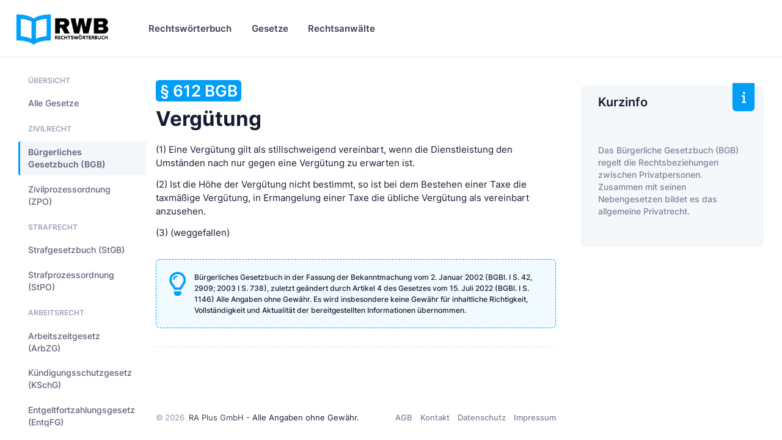

--- FILE ---
content_type: text/html
request_url: https://www.rechtswoerterbuch.de/gesetze/bgb/612/
body_size: 11108
content:


<!DOCTYPE html>

<html lang="de">
	<!--begin::Head-->
	<head><base href="https://www.rechtswoerterbuch.de">
	
		

		<title>§ 612 BGB - Vergütung</title>
		<meta charset="utf-8" />
		<meta name="description" content="Vergütung (§ 612 BGB) - Bürgerliches Gesetzbuch und weitere Gesetze auf Rechtswörterbuch.de" />
		<meta name="viewport" content="width=device-width, initial-scale=1" />
		<meta name="author" content="rechtswoerterbuch.de" />
		<meta name="content-language" content="de" />
		<meta name="robots" content="all" />	

		<meta property="fb:app_id" content="909598796067707" />
		<meta property="og:type" content="article" />
		<meta property="og:site_name" content="Rechtswörterbuch.de" />
		<meta property="og:title" content="§ 612 BGB - Vergütung" />
		<meta property="og:description" content="Vergütung (§ 612 BGB) - Bürgerliches Gesetzbuch und weitere Gesetze auf Rechtswörterbuch.de"/>
		<meta property="og:url" content="https://www.rechtswoerterbuch.de/gesetze/bgb/612/" />
		<meta property="og:locale" content="de_DE" />

		<meta name="twitter:site" content="@Rechtswörterbuch"/>
		<meta name="twitter:title" content="§ 612 BGB - Vergütung"/>
		<meta name="twitter:description" content="Vergütung (§ 612 BGB) - Bürgerliches Gesetzbuch und weitere Gesetze auf Rechtswörterbuch.de"/>

		<!--begin::Canonical-->
		<link rel="canonical" href="https://www.rechtswoerterbuch.de/gesetze/bgb/612/" />
		<!--end::Canonical-->

		
		
		<!-- Favicon and Touch Icons-->
		<link rel="shortcut icon" href="favicon.ico" />		
		<link rel="apple-touch-icon" sizes="180x180" href="apple-touch-icon.png">
		<link rel="icon" type="image/png" sizes="32x32" href="favicon-32x32.png">
		<link rel="icon" type="image/png" sizes="16x16" href="favicon-16x16.png">
		<link rel="manifest" href="site.webmanifest">
		<meta name="msapplication-TileColor" content="#00A3FF">
		<meta name="theme-color" content="#ffffff">
		
		<!--begin::Fonts-->
		<link href="assets/fonts/fonts.css" rel="stylesheet" type="text/css" />
		<!--end::Fonts-->

		
		<!--begin::Vendor Stylesheets(used by this page)-->
		<link href="assets/plugins/custom/datatables/datatables.bundle.css" rel="stylesheet" type="text/css" />
		<!--end::Vendor Stylesheets-->
		<!--begin::Global Stylesheets Bundle(used by all pages)-->
		<link href="assets/plugins/global/plugins.bundle.css" rel="stylesheet" type="text/css" />
		<link href="assets/css/style.bundle.css" rel="stylesheet" type="text/css" />
		<!--end::Global Stylesheets Bundle-->
	</head>
	<!--end::Head-->
	
	
	

	<!--begin::Body-->
	<body data-kt-name="metronic" id="kt_body" class="header-fixed header-tablet-and-mobile-fixed">
		<!--begin::Theme mode setup on page load-->
		<script>if ( document.documentElement ) { const defaultThemeMode = "system"; const name = document.body.getAttribute("data-kt-name"); let themeMode = localStorage.getItem("kt_" + ( name !== null ? name + "_" : "" ) + "theme_mode_value"); if ( themeMode === null ) { if ( defaultThemeMode === "system" ) { themeMode = window.matchMedia("(prefers-color-scheme: dark)").matches ? "dark" : "light"; } else { themeMode = defaultThemeMode; } } document.documentElement.setAttribute("data-theme", themeMode); }</script>
		<!--end::Theme mode setup on page load-->
		<!--begin::Main-->
		<!--begin::Root-->
		<div class="d-flex flex-column flex-root">
			<!--begin::Page-->
			<div class="page d-flex flex-column flex-column-fluid">

				
				<!--begin::Header-->
				<div id="kt_header" class="header align-items-stretch">
					<!--begin::Container-->
					<div class="container-xxl d-flex align-items-stretch justify-content-between">
						<!--begin::Brand-->
						<div class="d-flex align-items-center flex-grow-1 flex-lg-grow-0 w-lg-200px ms-n2 me-2">

							<!--begin::Logo-->
							<a href="https://www.rechtswoerterbuch.de">
								<img alt="Rechtswörterbuch.de" src="images/rwb_logo_02.png" class="d-none d-lg-inline h-60px theme-light-show" />
								<img alt="Rechtswörterbuch.de" src="images/rwb_logo_02.png" class="d-none d-lg-inline h-40px theme-dark-show" />
								<img alt="Rechtswörterbuch.de" src="images/rwb_logo_mobile_04.png" class="d-lg-none h-35px" />
							</a>
							<!--end::Logo-->
							
							
							<!--begin::Aside mobile toggle-->
							<div class="btn btn-icon btn-active-icon-primary btn-icon-gray-800 me-7 d-flex d-lg-none" id="kt_aside_toggle">
								<!--begin::Svg Icon | path: icons/duotune/text/txt001.svg-->
								<span class="svg-icon svg-icon-1">
									<svg width="24" height="24" viewBox="0 0 24 24" fill="none" xmlns="http://www.w3.org/2000/svg">
										<path d="M13 11H3C2.4 11 2 10.6 2 10V9C2 8.4 2.4 8 3 8H13C13.6 8 14 8.4 14 9V10C14 10.6 13.6 11 13 11ZM22 5V4C22 3.4 21.6 3 21 3H3C2.4 3 2 3.4 2 4V5C2 5.6 2.4 6 3 6H21C21.6 6 22 5.6 22 5Z" fill="currentColor" />
										<path opacity="0.3" d="M21 16H3C2.4 16 2 15.6 2 15V14C2 13.4 2.4 13 3 13H21C21.6 13 22 13.4 22 14V15C22 15.6 21.6 16 21 16ZM14 20V19C14 18.4 13.6 18 13 18H3C2.4 18 2 18.4 2 19V20C2 20.6 2.4 21 3 21H13C13.6 21 14 20.6 14 20Z" fill="currentColor" />
									</svg>
								</span>
								<!--end::Svg Icon-->								

							</div>
							<!--end::Aside mobile toggle-->
							
							
						</div>
						<!--end::Brand-->
						<!--begin::Wrapper-->
						<div class="d-flex align-items-stretch justify-content-between flex-lg-grow-1">
							<!--begin::Navbar-->
							<div class="d-flex align-items-stretch" id="kt_header_nav">
								<!--begin::Menu wrapper-->
								<div class="header-menu align-items-stretch" data-kt-drawer="true" data-kt-drawer-name="header-menu" data-kt-drawer-activate="{default: true, lg: false}" data-kt-drawer-overlay="true" data-kt-drawer-width="{default:'200px', '300px': '250px'}" data-kt-drawer-direction="end" data-kt-drawer-toggle="#kt_header_menu_mobile_toggle" data-kt-swapper="true" data-kt-swapper-mode="prepend" data-kt-swapper-parent="{default: '#kt_body', lg: '#kt_header_nav'}">
									<!--begin::Menu-->
									<div class="menu menu-rounded menu-column menu-lg-row menu-root-here-bg-desktop menu-active-bg menu-state-primary menu-title-gray-800 menu-arrow-gray-400 align-items-stretch my-5 my-lg-0 px-2 px-lg-0 fw-semibold fs-6" id="#kt_header_menu" data-kt-menu="true">
										<!--begin:Menu item-->
										<div data-kt-menu-trigger="{default: 'click', lg: 'hover'}" data-kt-menu-placement="bottom-start" class="menu-item  menu-lg-down-accordion me-0 me-lg-2">
											<!--begin:Menu link-->
											<span class="menu-link py-3">
												<span class="menu-title">Rechtswörterbuch</span>
												<span class="menu-arrow d-lg-none"></span>
											</span>
											<!--end:Menu link-->
											<!--begin:Menu sub-->
											<div class="menu-sub menu-sub-lg-down-accordion menu-sub-lg-dropdown p-0 w-100 w-lg-850px">
												<!--begin:Dashboards menu-->
												<div class="menu-state-bg menu-extended" data-kt-menu-dismiss="true">
													<!--begin:Row-->
													<div class="row">
														<!--begin:Col-->
														<div class="col-lg-8 mb-3 mb-lg-0 py-3 px-3 py-lg-6 px-lg-6">
															<!--begin:Row-->
															<div class="row">
																<!--begin:Col-->
																<div class="col-lg-6 mb-3">
																	<!--begin:Menu item-->
																	<div class="menu-item p-0 m-0">
																		<!--begin:Menu link-->
																		<a href="https://www.rechtswoerterbuch.de/arbeitsrecht/" class="menu-link active">
																			<span class="menu-custom-icon d-flex flex-center flex-shrink-0 rounded w-40px h-40px me-3">
																				<!--begin::Svg Icon | path: /var/www/preview.keenthemes.com/kt-products/docs/metronic/html/releases/2022-09-15-053640/core/html/src/media/icons/duotune/general/gen043.svg-->
																				<span class="svg-icon svg-icon-primary svg-icon-2hx"><svg width="24" height="24" viewBox="0 0 24 24" fill="none" xmlns="http://www.w3.org/2000/svg">
																				<rect opacity="0.3" x="2" y="2" width="20" height="20" rx="10" fill="currentColor"/>
																				<path d="M10.4343 12.4343L8.75 10.75C8.33579 10.3358 7.66421 10.3358 7.25 10.75C6.83579 11.1642 6.83579 11.8358 7.25 12.25L10.2929 15.2929C10.6834 15.6834 11.3166 15.6834 11.7071 15.2929L17.25 9.75C17.6642 9.33579 17.6642 8.66421 17.25 8.25C16.8358 7.83579 16.1642 7.83579 15.75 8.25L11.5657 12.4343C11.2533 12.7467 10.7467 12.7467 10.4343 12.4343Z" fill="currentColor"/>
																				</svg>
																				</span>
																				<!--end::Svg Icon-->
																			</span>
																			<span class="d-flex flex-column">
																				<span class="fs-6 fw-bold text-gray-800">Arbeitsrecht</span>
																				<span class="fs-7 fw-semibold text-muted">Arbeitgeber &amp; Arbeitnehmer</span>
																			</span>
																		</a>
																		<!--end:Menu link-->
																	</div>
																	<!--end:Menu item-->
																</div>
																<!--end:Col-->
																<!--begin:Col-->
																<div class="col-lg-6 mb-3">
																	<!--begin:Menu item-->
																	<div class="menu-item p-0 m-0">
																		<!--begin:Menu link-->
																		<a href="https://www.rechtswoerterbuch.de/erbrecht/" class="menu-link">
																			<span class="menu-custom-icon d-flex flex-center flex-shrink-0 rounded w-40px h-40px me-3">
																				<!--begin::Svg Icon | path: /var/www/preview.keenthemes.com/kt-products/docs/metronic/html/releases/2022-09-15-053640/core/html/src/media/icons/duotune/general/gen043.svg-->
																				<span class="svg-icon svg-icon-primary svg-icon-2hx"><svg width="24" height="24" viewBox="0 0 24 24" fill="none" xmlns="http://www.w3.org/2000/svg">
																				<rect opacity="0.3" x="2" y="2" width="20" height="20" rx="10" fill="currentColor"/>
																				<path d="M10.4343 12.4343L8.75 10.75C8.33579 10.3358 7.66421 10.3358 7.25 10.75C6.83579 11.1642 6.83579 11.8358 7.25 12.25L10.2929 15.2929C10.6834 15.6834 11.3166 15.6834 11.7071 15.2929L17.25 9.75C17.6642 9.33579 17.6642 8.66421 17.25 8.25C16.8358 7.83579 16.1642 7.83579 15.75 8.25L11.5657 12.4343C11.2533 12.7467 10.7467 12.7467 10.4343 12.4343Z" fill="currentColor"/>
																				</svg>
																				</span>
																				<!--end::Svg Icon-->
																			</span>
																			<span class="d-flex flex-column">
																				<span class="fs-6 fw-bold text-gray-800">Erbrecht</span>
																				<span class="fs-7 fw-semibold text-muted">Erben &amp; vererben</span>
																			</span>
																		</a>
																		<!--end:Menu link-->
																	</div>
																	<!--end:Menu item-->
																</div>
																<!--end:Col-->
																<!--begin:Col-->
																<div class="col-lg-6 mb-3">
																	<!--begin:Menu item-->
																	<div class="menu-item p-0 m-0">
																		<!--begin:Menu link-->
																		<a href="https://www.rechtswoerterbuch.de/familienrecht/" class="menu-link">
																			<span class="menu-custom-icon d-flex flex-center flex-shrink-0 rounded w-40px h-40px me-3">
																				<!--begin::Svg Icon | path: /var/www/preview.keenthemes.com/kt-products/docs/metronic/html/releases/2022-09-15-053640/core/html/src/media/icons/duotune/general/gen043.svg-->
																				<span class="svg-icon svg-icon-primary svg-icon-2hx"><svg width="24" height="24" viewBox="0 0 24 24" fill="none" xmlns="http://www.w3.org/2000/svg">
																				<rect opacity="0.3" x="2" y="2" width="20" height="20" rx="10" fill="currentColor"/>
																				<path d="M10.4343 12.4343L8.75 10.75C8.33579 10.3358 7.66421 10.3358 7.25 10.75C6.83579 11.1642 6.83579 11.8358 7.25 12.25L10.2929 15.2929C10.6834 15.6834 11.3166 15.6834 11.7071 15.2929L17.25 9.75C17.6642 9.33579 17.6642 8.66421 17.25 8.25C16.8358 7.83579 16.1642 7.83579 15.75 8.25L11.5657 12.4343C11.2533 12.7467 10.7467 12.7467 10.4343 12.4343Z" fill="currentColor"/>
																				</svg>
																				</span>
																				<!--end::Svg Icon-->
																			</span>
																			<span class="d-flex flex-column">
																				<span class="fs-6 fw-bold text-gray-800">Familienrecht</span>
																				<span class="fs-7 fw-semibold text-muted">Familie, Ehe &amp; Unterhalt</span>
																			</span>
																		</a>
																		<!--end:Menu link-->
																	</div>
																	<!--end:Menu item-->
																</div>
																<!--end:Col-->
																<!--begin:Col-->
																<div class="col-lg-6 mb-3">
																	<!--begin:Menu item-->
																	<div class="menu-item p-0 m-0">
																		<!--begin:Menu link-->
																		<a href="https://www.rechtswoerterbuch.de/gesellschaftsrecht/" class="menu-link">
																			<span class="menu-custom-icon d-flex flex-center flex-shrink-0 rounded w-40px h-40px me-3">
																				<!--begin::Svg Icon | path: /var/www/preview.keenthemes.com/kt-products/docs/metronic/html/releases/2022-09-15-053640/core/html/src/media/icons/duotune/general/gen043.svg-->
																				<span class="svg-icon svg-icon-primary svg-icon-2hx"><svg width="24" height="24" viewBox="0 0 24 24" fill="none" xmlns="http://www.w3.org/2000/svg">
																				<rect opacity="0.3" x="2" y="2" width="20" height="20" rx="10" fill="currentColor"/>
																				<path d="M10.4343 12.4343L8.75 10.75C8.33579 10.3358 7.66421 10.3358 7.25 10.75C6.83579 11.1642 6.83579 11.8358 7.25 12.25L10.2929 15.2929C10.6834 15.6834 11.3166 15.6834 11.7071 15.2929L17.25 9.75C17.6642 9.33579 17.6642 8.66421 17.25 8.25C16.8358 7.83579 16.1642 7.83579 15.75 8.25L11.5657 12.4343C11.2533 12.7467 10.7467 12.7467 10.4343 12.4343Z" fill="currentColor"/>
																				</svg>
																				</span>
																				<!--end::Svg Icon-->
																			</span>
																			<span class="d-flex flex-column">
																				<span class="fs-6 fw-bold text-gray-800">Gesellschaftsrecht</span>
																				<span class="fs-7 fw-semibold text-muted">&nbsp;</span>
																			</span>
																		</a>
																		<!--end:Menu link-->
																	</div>
																	<!--end:Menu item-->
																</div>
																<!--end:Col-->
																<!--begin:Col-->
																<div class="col-lg-6 mb-3">
																	<!--begin:Menu item-->
																	<div class="menu-item p-0 m-0">
																		<!--begin:Menu link-->
																		<a href="https://www.rechtswoerterbuch.de/mietrecht/" class="menu-link">
																			<span class="menu-custom-icon d-flex flex-center flex-shrink-0 rounded w-40px h-40px me-3">
																				<!--begin::Svg Icon | path: /var/www/preview.keenthemes.com/kt-products/docs/metronic/html/releases/2022-09-15-053640/core/html/src/media/icons/duotune/general/gen043.svg-->
																				<span class="svg-icon svg-icon-primary svg-icon-2hx"><svg width="24" height="24" viewBox="0 0 24 24" fill="none" xmlns="http://www.w3.org/2000/svg">
																				<rect opacity="0.3" x="2" y="2" width="20" height="20" rx="10" fill="currentColor"/>
																				<path d="M10.4343 12.4343L8.75 10.75C8.33579 10.3358 7.66421 10.3358 7.25 10.75C6.83579 11.1642 6.83579 11.8358 7.25 12.25L10.2929 15.2929C10.6834 15.6834 11.3166 15.6834 11.7071 15.2929L17.25 9.75C17.6642 9.33579 17.6642 8.66421 17.25 8.25C16.8358 7.83579 16.1642 7.83579 15.75 8.25L11.5657 12.4343C11.2533 12.7467 10.7467 12.7467 10.4343 12.4343Z" fill="currentColor"/>
																				</svg>
																				</span>
																				<!--end::Svg Icon-->
																			</span>
																			<span class="d-flex flex-column">
																				<span class="fs-6 fw-bold text-gray-800">Mietrecht</span>
																				<span class="fs-7 fw-semibold text-muted">Wohnraum &amp; Gewerbe</span>
																			</span>
																		</a>
																		<!--end:Menu link-->
																	</div>
																	<!--end:Menu item-->
																</div>
																<!--end:Col-->
																<!--begin:Col-->
																<div class="col-lg-6 mb-3">
																	<!--begin:Menu item-->
																	<div class="menu-item p-0 m-0">
																		<!--begin:Menu link-->
																		<a href="https://www.rechtswoerterbuch.de/steuerrecht/" class="menu-link">
																			<span class="menu-custom-icon d-flex flex-center flex-shrink-0 rounded w-40px h-40px me-3">
																				<!--begin::Svg Icon | path: /var/www/preview.keenthemes.com/kt-products/docs/metronic/html/releases/2022-09-15-053640/core/html/src/media/icons/duotune/general/gen043.svg-->
																				<span class="svg-icon svg-icon-primary svg-icon-2hx"><svg width="24" height="24" viewBox="0 0 24 24" fill="none" xmlns="http://www.w3.org/2000/svg">
																				<rect opacity="0.3" x="2" y="2" width="20" height="20" rx="10" fill="currentColor"/>
																				<path d="M10.4343 12.4343L8.75 10.75C8.33579 10.3358 7.66421 10.3358 7.25 10.75C6.83579 11.1642 6.83579 11.8358 7.25 12.25L10.2929 15.2929C10.6834 15.6834 11.3166 15.6834 11.7071 15.2929L17.25 9.75C17.6642 9.33579 17.6642 8.66421 17.25 8.25C16.8358 7.83579 16.1642 7.83579 15.75 8.25L11.5657 12.4343C11.2533 12.7467 10.7467 12.7467 10.4343 12.4343Z" fill="currentColor"/>
																				</svg>
																				</span>
																				<!--end::Svg Icon-->
																			</span>
																			<span class="d-flex flex-column">
																				<span class="fs-6 fw-bold text-gray-800">Steuerrecht</span>
																				<span class="fs-7 fw-semibold text-muted">&nbsp;</span>
																			</span>
																		</a>
																		<!--end:Menu link-->
																	</div>
																	<!--end:Menu item-->
																</div>
																<!--end:Col-->
																<!--begin:Col-->
																<div class="col-lg-6 mb-3">
																	<!--begin:Menu item-->
																	<div class="menu-item p-0 m-0">
																		<!--begin:Menu link-->
																		<a href="https://www.rechtswoerterbuch.de/strafrecht/" class="menu-link">
																			<span class="menu-custom-icon d-flex flex-center flex-shrink-0 rounded w-40px h-40px me-3">
																				<!--begin::Svg Icon | path: /var/www/preview.keenthemes.com/kt-products/docs/metronic/html/releases/2022-09-15-053640/core/html/src/media/icons/duotune/general/gen043.svg-->
																				<span class="svg-icon svg-icon-primary svg-icon-2hx"><svg width="24" height="24" viewBox="0 0 24 24" fill="none" xmlns="http://www.w3.org/2000/svg">
																				<rect opacity="0.3" x="2" y="2" width="20" height="20" rx="10" fill="currentColor"/>
																				<path d="M10.4343 12.4343L8.75 10.75C8.33579 10.3358 7.66421 10.3358 7.25 10.75C6.83579 11.1642 6.83579 11.8358 7.25 12.25L10.2929 15.2929C10.6834 15.6834 11.3166 15.6834 11.7071 15.2929L17.25 9.75C17.6642 9.33579 17.6642 8.66421 17.25 8.25C16.8358 7.83579 16.1642 7.83579 15.75 8.25L11.5657 12.4343C11.2533 12.7467 10.7467 12.7467 10.4343 12.4343Z" fill="currentColor"/>
																				</svg>
																				</span>
																				<!--end::Svg Icon-->
																			</span>
																			<span class="d-flex flex-column">
																				<span class="fs-6 fw-bold text-gray-800">Strafrecht</span>
																				<span class="fs-7 fw-semibold text-muted">&nbsp;</span>
																			</span>
																		</a>
																		<!--end:Menu link-->
																	</div>
																	<!--end:Menu item-->
																</div>
																<!--end:Col-->
																<!--begin:Col-->
																<div class="col-lg-6 mb-3">
																	<!--begin:Menu item-->
																	<div class="menu-item p-0 m-0">
																		<!--begin:Menu link-->
																		<a href="https://www.rechtswoerterbuch.de/verkehrsrecht/" class="menu-link">
																			<span class="menu-custom-icon d-flex flex-center flex-shrink-0 rounded w-40px h-40px me-3">
																				<!--begin::Svg Icon | path: /var/www/preview.keenthemes.com/kt-products/docs/metronic/html/releases/2022-09-15-053640/core/html/src/media/icons/duotune/general/gen043.svg-->
																				<span class="svg-icon svg-icon-primary svg-icon-2hx"><svg width="24" height="24" viewBox="0 0 24 24" fill="none" xmlns="http://www.w3.org/2000/svg">
																				<rect opacity="0.3" x="2" y="2" width="20" height="20" rx="10" fill="currentColor"/>
																				<path d="M10.4343 12.4343L8.75 10.75C8.33579 10.3358 7.66421 10.3358 7.25 10.75C6.83579 11.1642 6.83579 11.8358 7.25 12.25L10.2929 15.2929C10.6834 15.6834 11.3166 15.6834 11.7071 15.2929L17.25 9.75C17.6642 9.33579 17.6642 8.66421 17.25 8.25C16.8358 7.83579 16.1642 7.83579 15.75 8.25L11.5657 12.4343C11.2533 12.7467 10.7467 12.7467 10.4343 12.4343Z" fill="currentColor"/>
																				</svg>
																				</span>
																				<!--end::Svg Icon-->
																			</span>
																			<span class="d-flex flex-column">
																				<span class="fs-6 fw-bold text-gray-800">Verkehrsrecht</span>
																				<span class="fs-7 fw-semibold text-muted">Verkehrsunfall...</span>
																			</span>
																		</a>
																		<!--end:Menu link-->
																	</div>
																	<!--end:Menu item-->
																</div>
																<!--end:Col-->
																<!--begin:Col-->
																<div class="col-lg-6 mb-3">
																	<!--begin:Menu item-->
																	<div class="menu-item p-0 m-0">
																		<!--begin:Menu link-->
																		<a href="https://www.rechtswoerterbuch.de/verwaltungsrecht/" class="menu-link">
																			<span class="menu-custom-icon d-flex flex-center flex-shrink-0 rounded w-40px h-40px me-3">
																				<!--begin::Svg Icon | path: /var/www/preview.keenthemes.com/kt-products/docs/metronic/html/releases/2022-09-15-053640/core/html/src/media/icons/duotune/general/gen043.svg-->
																				<span class="svg-icon svg-icon-primary svg-icon-2hx"><svg width="24" height="24" viewBox="0 0 24 24" fill="none" xmlns="http://www.w3.org/2000/svg">
																				<rect opacity="0.3" x="2" y="2" width="20" height="20" rx="10" fill="currentColor"/>
																				<path d="M10.4343 12.4343L8.75 10.75C8.33579 10.3358 7.66421 10.3358 7.25 10.75C6.83579 11.1642 6.83579 11.8358 7.25 12.25L10.2929 15.2929C10.6834 15.6834 11.3166 15.6834 11.7071 15.2929L17.25 9.75C17.6642 9.33579 17.6642 8.66421 17.25 8.25C16.8358 7.83579 16.1642 7.83579 15.75 8.25L11.5657 12.4343C11.2533 12.7467 10.7467 12.7467 10.4343 12.4343Z" fill="currentColor"/>
																				</svg>
																				</span>
																				<!--end::Svg Icon-->
																			</span>
																			<span class="d-flex flex-column">
																				<span class="fs-6 fw-bold text-gray-800">Verwaltungsrecht</span>
																				<span class="fs-7 fw-semibold text-muted">&nbsp;</span>
																			</span>
																		</a>
																		<!--end:Menu link-->
																	</div>
																	<!--end:Menu item-->
																</div>
																<!--end:Col-->																
															</div>
															<!--end:Row-->
															<div class="separator separator-dashed mx-5 my-5"></div>
															<!--begin:Landing-->
															<div class="d-flex flex-stack flex-wrap flex-lg-nowrap gap-2 mx-5">
																<div class="d-flex flex-column me-5">
																	<div class="fs-6 fw-bold text-gray-800">Alle Rechtsgebiete</div>
																	<div class="fs-7 fw-semibold text-muted">von Arbeitsrecht bis Zwangsvollstreckungsrecht</div>
																</div>
																<a href="https://www.rechtswoerterbuch.de/recht/" class="btn btn-sm btn-primary fw-bold text-uppercase">Anzeigen</a>
															</div>
															<!--end:Landing-->
														</div>
														<!--end:Col-->
														<!--begin:Col-->
														<div class="menu-more bg-light col-lg-4 py-3 px-3 py-lg-6 px-lg-6 rounded-end">
															<!--begin:Heading-->
															<h4 class="fs-6 fs-lg-4 text-gray-800 fw-bold mt-3 mb-3 ms-4 text-uppercase">Mehr Inhalte</h4>
															<!--end:Heading-->
															<!--begin:Menu item-->
															<div class="menu-item p-0 m-0">
																<!--begin:Menu link-->
																<a href="https://www.rechtswoerterbuch.de/recht/rwindex/" class="menu-link py-2">
																	<span class="menu-title">Index A bis Z</span>
																</a>
																<!--end:Menu link-->
															</div>
															<!--end:Menu item-->
															<!--begin:Menu item-->
															<div class="menu-item p-0 m-0">
																<!--begin:Menu link-->
																<a href="https://www.rechtswoerterbuch.de/recht/abkuerzung/" class="menu-link py-2">
																	<span class="menu-title">Abkürzungsverzeichnis</span>
																</a>
																<!--end:Menu link-->
															</div>
															<!--end:Menu item-->


														</div>
														<!--end:Col-->
													</div>
													<!--end:Row-->
												</div>
												<!--end:Dashboards menu-->
											</div>
											<!--end:Menu sub-->
										</div>
										<!--end:Menu item-->
										
										
										
										
										
										
										<!--begin:Menu item-->
										<div data-kt-menu-trigger="{default: 'click', lg: 'hover'}" data-kt-menu-placement="bottom-start" class="menu-item menu-lg-down-accordion menu-sub-lg-down-indention me-0 me-lg-2">
											<!--begin:Menu link-->
											<span class="menu-link py-3">
												<span class="menu-title">Gesetze</span>
												<span class="menu-arrow d-lg-none"></span>
											</span>
											<!--end:Menu link-->
											<!--begin:Menu sub-->
											<div class="menu-sub menu-sub-lg-down-accordion menu-sub-lg-dropdown px-lg-2 py-lg-4 w-lg-400px">


												<!--begin:Menu item-->
												<div class="menu-item">
													<!--begin:Menu link-->
													<a class="menu-link py-3" href="https://www.rechtswoerterbuch.de/gesetze/bgb/">
														<span class="menu-icon">
	
																<!--begin::Svg Icon |-->
																<span class="svg-icon svg-icon-2"><svg width="24" height="24" viewBox="0 0 24 24" fill="none" xmlns="http://www.w3.org/2000/svg">
																<path d="M20 19.725V18.725C20 18.125 19.6 17.725 19 17.725H5C4.4 17.725 4 18.125 4 18.725V19.725H3C2.4 19.725 2 20.125 2 20.725V21.725H22V20.725C22 20.125 21.6 19.725 21 19.725H20Z" fill="currentColor"/>
																<path opacity="0.3" d="M22 6.725V7.725C22 8.325 21.6 8.725 21 8.725H18C18.6 8.725 19 9.125 19 9.725C19 10.325 18.6 10.725 18 10.725V15.725C18.6 15.725 19 16.125 19 16.725V17.725H15V16.725C15 16.125 15.4 15.725 16 15.725V10.725C15.4 10.725 15 10.325 15 9.725C15 9.125 15.4 8.725 16 8.725H13C13.6 8.725 14 9.125 14 9.725C14 10.325 13.6 10.725 13 10.725V15.725C13.6 15.725 14 16.125 14 16.725V17.725H10V16.725C10 16.125 10.4 15.725 11 15.725V10.725C10.4 10.725 10 10.325 10 9.725C10 9.125 10.4 8.725 11 8.725H8C8.6 8.725 9 9.125 9 9.725C9 10.325 8.6 10.725 8 10.725V15.725C8.6 15.725 9 16.125 9 16.725V17.725H5V16.725C5 16.125 5.4 15.725 6 15.725V10.725C5.4 10.725 5 10.325 5 9.725C5 9.125 5.4 8.725 6 8.725H3C2.4 8.725 2 8.325 2 7.725V6.725L11 2.225C11.6 1.925 12.4 1.925 13.1 2.225L22 6.725ZM12 3.725C11.2 3.725 10.5 4.425 10.5 5.225C10.5 6.025 11.2 6.725 12 6.725C12.8 6.725 13.5 6.025 13.5 5.225C13.5 4.425 12.8 3.725 12 3.725Z" fill="currentColor"/>
																</svg>
																</span>
																<!--end::Svg Icon-->																

														</span>
														<span class="menu-title">Bürgerliches Gesetzbuch (BGB)</span>
													</a>
													<!--end:Menu link-->
												</div>
												<!--end:Menu item-->
												<!--begin:Menu item-->
												<div class="menu-item">
													<!--begin:Menu link-->
													<a class="menu-link py-3" href="https://www.rechtswoerterbuch.de/gesetze/arbzg/">
														<span class="menu-icon">
	
																<!--begin::Svg Icon |-->
																<span class="svg-icon svg-icon-2"><svg width="24" height="24" viewBox="0 0 24 24" fill="none" xmlns="http://www.w3.org/2000/svg">
																<path d="M20 19.725V18.725C20 18.125 19.6 17.725 19 17.725H5C4.4 17.725 4 18.125 4 18.725V19.725H3C2.4 19.725 2 20.125 2 20.725V21.725H22V20.725C22 20.125 21.6 19.725 21 19.725H20Z" fill="currentColor"/>
																<path opacity="0.3" d="M22 6.725V7.725C22 8.325 21.6 8.725 21 8.725H18C18.6 8.725 19 9.125 19 9.725C19 10.325 18.6 10.725 18 10.725V15.725C18.6 15.725 19 16.125 19 16.725V17.725H15V16.725C15 16.125 15.4 15.725 16 15.725V10.725C15.4 10.725 15 10.325 15 9.725C15 9.125 15.4 8.725 16 8.725H13C13.6 8.725 14 9.125 14 9.725C14 10.325 13.6 10.725 13 10.725V15.725C13.6 15.725 14 16.125 14 16.725V17.725H10V16.725C10 16.125 10.4 15.725 11 15.725V10.725C10.4 10.725 10 10.325 10 9.725C10 9.125 10.4 8.725 11 8.725H8C8.6 8.725 9 9.125 9 9.725C9 10.325 8.6 10.725 8 10.725V15.725C8.6 15.725 9 16.125 9 16.725V17.725H5V16.725C5 16.125 5.4 15.725 6 15.725V10.725C5.4 10.725 5 10.325 5 9.725C5 9.125 5.4 8.725 6 8.725H3C2.4 8.725 2 8.325 2 7.725V6.725L11 2.225C11.6 1.925 12.4 1.925 13.1 2.225L22 6.725ZM12 3.725C11.2 3.725 10.5 4.425 10.5 5.225C10.5 6.025 11.2 6.725 12 6.725C12.8 6.725 13.5 6.025 13.5 5.225C13.5 4.425 12.8 3.725 12 3.725Z" fill="currentColor"/>
																</svg>
																</span>
																<!--end::Svg Icon-->																

														</span>
														<span class="menu-title">Arbeitszeitgesetz (ArbZG)</span>
													</a>
													<!--end:Menu link-->
												</div>
												<!--end:Menu item-->



												<!--begin:Menu item-->
												<div class="menu-item">
													<!--begin:Menu link-->
													<a class="menu-link py-3" href="https://www.rechtswoerterbuch.de/gesetze/kschg/">
														<span class="menu-icon">
	
																<!--begin::Svg Icon |-->
																<span class="svg-icon svg-icon-2"><svg width="24" height="24" viewBox="0 0 24 24" fill="none" xmlns="http://www.w3.org/2000/svg">
																<path d="M20 19.725V18.725C20 18.125 19.6 17.725 19 17.725H5C4.4 17.725 4 18.125 4 18.725V19.725H3C2.4 19.725 2 20.125 2 20.725V21.725H22V20.725C22 20.125 21.6 19.725 21 19.725H20Z" fill="currentColor"/>
																<path opacity="0.3" d="M22 6.725V7.725C22 8.325 21.6 8.725 21 8.725H18C18.6 8.725 19 9.125 19 9.725C19 10.325 18.6 10.725 18 10.725V15.725C18.6 15.725 19 16.125 19 16.725V17.725H15V16.725C15 16.125 15.4 15.725 16 15.725V10.725C15.4 10.725 15 10.325 15 9.725C15 9.125 15.4 8.725 16 8.725H13C13.6 8.725 14 9.125 14 9.725C14 10.325 13.6 10.725 13 10.725V15.725C13.6 15.725 14 16.125 14 16.725V17.725H10V16.725C10 16.125 10.4 15.725 11 15.725V10.725C10.4 10.725 10 10.325 10 9.725C10 9.125 10.4 8.725 11 8.725H8C8.6 8.725 9 9.125 9 9.725C9 10.325 8.6 10.725 8 10.725V15.725C8.6 15.725 9 16.125 9 16.725V17.725H5V16.725C5 16.125 5.4 15.725 6 15.725V10.725C5.4 10.725 5 10.325 5 9.725C5 9.125 5.4 8.725 6 8.725H3C2.4 8.725 2 8.325 2 7.725V6.725L11 2.225C11.6 1.925 12.4 1.925 13.1 2.225L22 6.725ZM12 3.725C11.2 3.725 10.5 4.425 10.5 5.225C10.5 6.025 11.2 6.725 12 6.725C12.8 6.725 13.5 6.025 13.5 5.225C13.5 4.425 12.8 3.725 12 3.725Z" fill="currentColor"/>
																</svg>
																</span>
																<!--end::Svg Icon-->																

														</span>
														<span class="menu-title">Kündigungsschutzgesetz (KSchG)</span>
													</a>
													<!--end:Menu link-->
												</div>
												<!--end:Menu item-->

										

												<!--begin:Menu item-->
												<div class="menu-item">
													<!--begin:Menu link-->
													<a class="menu-link py-3" href="https://www.rechtswoerterbuch.de/gesetze/entgfg/">
														<span class="menu-icon">
	
																<!--begin::Svg Icon |-->
																<span class="svg-icon svg-icon-2"><svg width="24" height="24" viewBox="0 0 24 24" fill="none" xmlns="http://www.w3.org/2000/svg">
																<path d="M20 19.725V18.725C20 18.125 19.6 17.725 19 17.725H5C4.4 17.725 4 18.125 4 18.725V19.725H3C2.4 19.725 2 20.125 2 20.725V21.725H22V20.725C22 20.125 21.6 19.725 21 19.725H20Z" fill="currentColor"/>
																<path opacity="0.3" d="M22 6.725V7.725C22 8.325 21.6 8.725 21 8.725H18C18.6 8.725 19 9.125 19 9.725C19 10.325 18.6 10.725 18 10.725V15.725C18.6 15.725 19 16.125 19 16.725V17.725H15V16.725C15 16.125 15.4 15.725 16 15.725V10.725C15.4 10.725 15 10.325 15 9.725C15 9.125 15.4 8.725 16 8.725H13C13.6 8.725 14 9.125 14 9.725C14 10.325 13.6 10.725 13 10.725V15.725C13.6 15.725 14 16.125 14 16.725V17.725H10V16.725C10 16.125 10.4 15.725 11 15.725V10.725C10.4 10.725 10 10.325 10 9.725C10 9.125 10.4 8.725 11 8.725H8C8.6 8.725 9 9.125 9 9.725C9 10.325 8.6 10.725 8 10.725V15.725C8.6 15.725 9 16.125 9 16.725V17.725H5V16.725C5 16.125 5.4 15.725 6 15.725V10.725C5.4 10.725 5 10.325 5 9.725C5 9.125 5.4 8.725 6 8.725H3C2.4 8.725 2 8.325 2 7.725V6.725L11 2.225C11.6 1.925 12.4 1.925 13.1 2.225L22 6.725ZM12 3.725C11.2 3.725 10.5 4.425 10.5 5.225C10.5 6.025 11.2 6.725 12 6.725C12.8 6.725 13.5 6.025 13.5 5.225C13.5 4.425 12.8 3.725 12 3.725Z" fill="currentColor"/>
																</svg>
																</span>
																<!--end::Svg Icon-->																

														</span>
														<span class="menu-title">Entgeltfortzahlungsgesetz (EntgFG)</span>
													</a>
													<!--end:Menu link-->
												</div>
												<!--end:Menu item-->

										

												<!--begin:Menu item-->
												<div class="menu-item">
													<!--begin:Menu link-->
													<a class="menu-link py-3" href="https://www.rechtswoerterbuch.de/gesetze/burlg/">
														<span class="menu-icon">
	
																<!--begin::Svg Icon |-->
																<span class="svg-icon svg-icon-2"><svg width="24" height="24" viewBox="0 0 24 24" fill="none" xmlns="http://www.w3.org/2000/svg">
																<path d="M20 19.725V18.725C20 18.125 19.6 17.725 19 17.725H5C4.4 17.725 4 18.125 4 18.725V19.725H3C2.4 19.725 2 20.125 2 20.725V21.725H22V20.725C22 20.125 21.6 19.725 21 19.725H20Z" fill="currentColor"/>
																<path opacity="0.3" d="M22 6.725V7.725C22 8.325 21.6 8.725 21 8.725H18C18.6 8.725 19 9.125 19 9.725C19 10.325 18.6 10.725 18 10.725V15.725C18.6 15.725 19 16.125 19 16.725V17.725H15V16.725C15 16.125 15.4 15.725 16 15.725V10.725C15.4 10.725 15 10.325 15 9.725C15 9.125 15.4 8.725 16 8.725H13C13.6 8.725 14 9.125 14 9.725C14 10.325 13.6 10.725 13 10.725V15.725C13.6 15.725 14 16.125 14 16.725V17.725H10V16.725C10 16.125 10.4 15.725 11 15.725V10.725C10.4 10.725 10 10.325 10 9.725C10 9.125 10.4 8.725 11 8.725H8C8.6 8.725 9 9.125 9 9.725C9 10.325 8.6 10.725 8 10.725V15.725C8.6 15.725 9 16.125 9 16.725V17.725H5V16.725C5 16.125 5.4 15.725 6 15.725V10.725C5.4 10.725 5 10.325 5 9.725C5 9.125 5.4 8.725 6 8.725H3C2.4 8.725 2 8.325 2 7.725V6.725L11 2.225C11.6 1.925 12.4 1.925 13.1 2.225L22 6.725ZM12 3.725C11.2 3.725 10.5 4.425 10.5 5.225C10.5 6.025 11.2 6.725 12 6.725C12.8 6.725 13.5 6.025 13.5 5.225C13.5 4.425 12.8 3.725 12 3.725Z" fill="currentColor"/>
																</svg>
																</span>
																<!--end::Svg Icon-->																

														</span>
														<span class="menu-title">Bundesurlaubsgesetz (BUrlG)</span>
													</a>
													<!--end:Menu link-->
												</div>
												<!--end:Menu item-->

									

												<!--begin:Menu item-->
												<div class="menu-item">
													<!--begin:Menu link-->
													<a class="menu-link py-3" href="https://www.rechtswoerterbuch.de/gesetze/agg/">
														<span class="menu-icon">
	
																<!--begin::Svg Icon |-->
																<span class="svg-icon svg-icon-2"><svg width="24" height="24" viewBox="0 0 24 24" fill="none" xmlns="http://www.w3.org/2000/svg">
																<path d="M20 19.725V18.725C20 18.125 19.6 17.725 19 17.725H5C4.4 17.725 4 18.125 4 18.725V19.725H3C2.4 19.725 2 20.125 2 20.725V21.725H22V20.725C22 20.125 21.6 19.725 21 19.725H20Z" fill="currentColor"/>
																<path opacity="0.3" d="M22 6.725V7.725C22 8.325 21.6 8.725 21 8.725H18C18.6 8.725 19 9.125 19 9.725C19 10.325 18.6 10.725 18 10.725V15.725C18.6 15.725 19 16.125 19 16.725V17.725H15V16.725C15 16.125 15.4 15.725 16 15.725V10.725C15.4 10.725 15 10.325 15 9.725C15 9.125 15.4 8.725 16 8.725H13C13.6 8.725 14 9.125 14 9.725C14 10.325 13.6 10.725 13 10.725V15.725C13.6 15.725 14 16.125 14 16.725V17.725H10V16.725C10 16.125 10.4 15.725 11 15.725V10.725C10.4 10.725 10 10.325 10 9.725C10 9.125 10.4 8.725 11 8.725H8C8.6 8.725 9 9.125 9 9.725C9 10.325 8.6 10.725 8 10.725V15.725C8.6 15.725 9 16.125 9 16.725V17.725H5V16.725C5 16.125 5.4 15.725 6 15.725V10.725C5.4 10.725 5 10.325 5 9.725C5 9.125 5.4 8.725 6 8.725H3C2.4 8.725 2 8.325 2 7.725V6.725L11 2.225C11.6 1.925 12.4 1.925 13.1 2.225L22 6.725ZM12 3.725C11.2 3.725 10.5 4.425 10.5 5.225C10.5 6.025 11.2 6.725 12 6.725C12.8 6.725 13.5 6.025 13.5 5.225C13.5 4.425 12.8 3.725 12 3.725Z" fill="currentColor"/>
																</svg>
																</span>
																<!--end::Svg Icon-->																

														</span>
														<span class="menu-title">Allgemeines Gleichbehandlungsgesetz (AGG)</span>
													</a>
													<!--end:Menu link-->
												</div>
												<!--end:Menu item-->

										

												<!--begin:Menu item-->
												<div class="menu-item">
													<!--begin:Menu link-->
													<a class="menu-link py-3" href="https://www.rechtswoerterbuch.de/gesetze/milog/">
														<span class="menu-icon">
	
																<!--begin::Svg Icon |-->
																<span class="svg-icon svg-icon-2"><svg width="24" height="24" viewBox="0 0 24 24" fill="none" xmlns="http://www.w3.org/2000/svg">
																<path d="M20 19.725V18.725C20 18.125 19.6 17.725 19 17.725H5C4.4 17.725 4 18.125 4 18.725V19.725H3C2.4 19.725 2 20.125 2 20.725V21.725H22V20.725C22 20.125 21.6 19.725 21 19.725H20Z" fill="currentColor"/>
																<path opacity="0.3" d="M22 6.725V7.725C22 8.325 21.6 8.725 21 8.725H18C18.6 8.725 19 9.125 19 9.725C19 10.325 18.6 10.725 18 10.725V15.725C18.6 15.725 19 16.125 19 16.725V17.725H15V16.725C15 16.125 15.4 15.725 16 15.725V10.725C15.4 10.725 15 10.325 15 9.725C15 9.125 15.4 8.725 16 8.725H13C13.6 8.725 14 9.125 14 9.725C14 10.325 13.6 10.725 13 10.725V15.725C13.6 15.725 14 16.125 14 16.725V17.725H10V16.725C10 16.125 10.4 15.725 11 15.725V10.725C10.4 10.725 10 10.325 10 9.725C10 9.125 10.4 8.725 11 8.725H8C8.6 8.725 9 9.125 9 9.725C9 10.325 8.6 10.725 8 10.725V15.725C8.6 15.725 9 16.125 9 16.725V17.725H5V16.725C5 16.125 5.4 15.725 6 15.725V10.725C5.4 10.725 5 10.325 5 9.725C5 9.125 5.4 8.725 6 8.725H3C2.4 8.725 2 8.325 2 7.725V6.725L11 2.225C11.6 1.925 12.4 1.925 13.1 2.225L22 6.725ZM12 3.725C11.2 3.725 10.5 4.425 10.5 5.225C10.5 6.025 11.2 6.725 12 6.725C12.8 6.725 13.5 6.025 13.5 5.225C13.5 4.425 12.8 3.725 12 3.725Z" fill="currentColor"/>
																</svg>
																</span>
																<!--end::Svg Icon-->																

														</span>
														<span class="menu-title">Mindestlohngesetz (MiLoG)</span>
													</a>
													<!--end:Menu link-->
												</div>
												<!--end:Menu item-->

											</div>
											<!--end:Menu sub-->
										</div>
										<!--end:Menu item-->
										
										
										<!--begin:Menu item-->
										<div data-kt-menu-trigger="{default: 'click', lg: 'hover'}" data-kt-menu-placement="bottom-start" class="menu-item  me-0 me-lg-2">
											<!--begin:Menu link-->
											<a href="#" class="menu-link py-3">
												<span class="menu-title">Rechtsanwälte
													
												</span>
											</a>
										</div>
										<!--end:Menu item-->
									</div>
									<!--end::Menu-->
								</div>
								<!--end::Menu wrapper-->
							</div>
							<!--end::Navbar-->
							<!--begin::Toolbar wrapper-->
							<div class="d-flex align-items-stretch flex-shrink-0">
							
								





								
								<!--begin::Header menu toggle-->
								<div class="d-flex d-lg-none align-items-center me-n2" title="Show header menu">
									<button class="btn btn-icon btn-active-light-primary btn-icon-gray-800 w-30px h-30px w-md-40px h-md-40px" id="kt_header_menu_mobile_toggle">

										<!--begin::Svg Icon |txt003.svg
										<span class="svg-icon svg-icon-1">
											<svg width="24" height="24" viewBox="0 0 24 24" fill="none" xmlns="http://www.w3.org/2000/svg">
											<path d="M10 10V9C10 8.4 10.4 8 11 8H21C21.6 8 22 8.4 22 9V10C22 10.6 21.6 11 21 11H11C10.4 11 10 10.6 10 10ZM3 6H21C21.6 6 22 5.6 22 5V4C22 3.4 21.6 3 21 3H3C2.4 3 2 3.4 2 4V5C2 5.6 2.4 6 3 6Z" fill="currentColor"/>
											<path opacity="0.3" d="M2 15V14C2 13.4 2.4 13 3 13H21C21.6 13 22 13.4 22 14V15C22 15.6 21.6 16 21 16H3C2.4 16 2 15.6 2 15ZM11 21H21C21.6 21 22 20.6 22 20V19C22 18.4 21.6 18 21 18H11C10.4 18 10 18.4 10 19V20C10 20.6 10.4 21 11 21Z" fill="currentColor"/>
											</svg>
										</span>
										end::Svg Icon-->

										<!--begin::Svg Icon | path: icons/duotune/abstract/abs015.svg-->
										<span class="svg-icon svg-icon-1">
											<svg width="24" height="24" viewBox="0 0 24 24" fill="none" xmlns="http://www.w3.org/2000/svg">
												<path d="M21 7H3C2.4 7 2 6.6 2 6V4C2 3.4 2.4 3 3 3H21C21.6 3 22 3.4 22 4V6C22 6.6 21.6 7 21 7Z" fill="currentColor" />
												<path opacity="0.3" d="M21 14H3C2.4 14 2 13.6 2 13V11C2 10.4 2.4 10 3 10H21C21.6 10 22 10.4 22 11V13C22 13.6 21.6 14 21 14ZM22 20V18C22 17.4 21.6 17 21 17H3C2.4 17 2 17.4 2 18V20C2 20.6 2.4 21 3 21H21C21.6 21 22 20.6 22 20Z" fill="currentColor" />
											</svg>
										</span>
										<!--end::Svg Icon-->
									</button>
								</div>
								<!--end::Header menu toggle-->
							</div>
							<!--end::Toolbar wrapper-->
						</div>
						<!--end::Wrapper-->
					</div>
					<!--end::Container-->
				</div>
				<!--end::Header-->

				
				<!--begin::Container-->
				<div id="kt_content_container" class="d-flex flex-column-fluid align-items-stretch container-xxl">

					<!--begin::Aside-->
					<div id="kt_aside" class="aside" data-kt-drawer="true" data-kt-drawer-name="aside" data-kt-drawer-activate="{default: true, lg: false}" data-kt-drawer-overlay="true" data-kt-drawer-width="{default:'200px', '300px': '225px'}" data-kt-drawer-direction="start" data-kt-drawer-toggle="#kt_aside_toggle" data-kt-sticky="true" data-kt-sticky-name="aside-sticky" data-kt-sticky-offset="{default: false, lg: '1px'}" data-kt-sticky-width="{lg: '225px'}" data-kt-sticky-left="auto" data-kt-sticky-top="94px" data-kt-sticky-animation="false" data-kt-sticky-zindex="95">
						<!--begin::Aside nav-->
						<div class="hover-scroll-overlay-y my-5 my-lg-5 w-100 ps-4 ps-lg-0 pe-4 me-1" id="kt_aside_menu_wrapper" data-kt-scroll="true" data-kt-scroll-activate="{default: false, lg: true}" data-kt-scroll-height="auto" data-kt-scroll-dependencies="#kt_header" data-kt-scroll-wrappers="#kt_aside" data-kt-scroll-offset="5px">
							<!--begin::Menu-->
							<div class="menu menu-column menu-active-bg menu-hover-bg menu-title-gray-700 fs-6 menu-rounded w-100" id="#kt_aside_menu" data-kt-menu="true">
								<!--begin::Heading-->
								<div class="menu-item">
									<div class="menu-content pb-2">
										<span class="menu-section text-muted text-uppercase fs-7 fw-bold">Übersicht</span>
									</div>
								</div>
								<!--end::Heading-->
								<!--begin::Menu item-->
								<div class="menu-item">
									<a href="https://www.rechtswoerterbuch.de/gesetze/" class="menu-link ">
										<span class="menu-title">Alle Gesetze</span>
										<span class="menu-badge"></span>
									</a>
								</div>
								<!--end::Menu item-->

								<!--begin::Heading-->
								<div class="menu-item">
									<div class="menu-content pb-2">
										<span class="menu-section text-muted text-uppercase fs-7 fw-bold">Zivilrecht</span>
									</div>
								</div>
								<!--end::Heading-->
								<!--begin::Menu item-->
								<div class="menu-item">
									<a href="https://www.rechtswoerterbuch.de/gesetze/bgb/" class="menu-link active">
										<span class="menu-title">Bürgerliches Gesetzbuch (BGB)</span>
										<span class="menu-badge"></span>
									</a>
								</div>
								<!--end::Menu item-->
								<!--begin::Menu item-->
								<div class="menu-item">
									<a href="https://www.rechtswoerterbuch.de/gesetze/zpo/" class="menu-link ">
										<span class="menu-title">Zivilprozessordnung (ZPO)</span>
										<span class="menu-badge"></span>
									</a>
								</div>
								<!--end::Menu item-->
								<!--begin::Heading-->
								<div class="menu-item">
									<div class="menu-content pb-2">
										<span class="menu-section text-muted text-uppercase fs-7 fw-bold">Strafrecht</span>
									</div>
								</div>
								<!--end::Heading-->
								<!--begin::Menu item-->
								<div class="menu-item">
									<a href="https://www.rechtswoerterbuch.de/gesetze/stgb/" class="menu-link ">
										<span class="menu-title">Strafgesetzbuch (StGB)</span>
										<span class="menu-badge"></span>
									</a>
								</div>
								<!--end::Menu item-->
								<!--begin::Menu item-->
								<div class="menu-item">
									<a href="https://www.rechtswoerterbuch.de/gesetze/stpo/" class="menu-link ">
										<span class="menu-title">Strafprozessordnung (StPO)</span>
										<span class="menu-badge"></span>
									</a>
								</div>
								<!--end::Menu item-->								
								<!--begin::Heading-->
								<div class="menu-item">
									<div class="menu-content pb-2">
										<span class="menu-section text-muted text-uppercase fs-7 fw-bold">Arbeitsrecht</span>
									</div>
								</div>
								<!--end::Heading-->
								<!--begin::Menu item-->
								<div class="menu-item">
									<a href="https://www.rechtswoerterbuch.de/gesetze/arbzg/" class="menu-link ">
										<span class="menu-title">Arbeitszeitgesetz (ArbZG)</span>
										<span class="menu-badge"></span>
									</a>
								</div>
								<!--end::Menu item-->
								<!--begin::Menu item-->
								<div class="menu-item">
									<a href="https://www.rechtswoerterbuch.de/gesetze/kschg/" class="menu-link ">
										<span class="menu-title">Kündigungsschutzgesetz (KSchG)</span>
									</a>
								</div>
								<!--end::Menu item-->
								<!--begin::Menu item-->
								<div class="menu-item">
									<a href="https://www.rechtswoerterbuch.de/gesetze/entgfg/" class="menu-link ">
										<span class="menu-title">Entgeltfortzahlungsgesetz (EntgFG)</span>
									</a>
								</div>
								<!--end::Menu item-->
								<!--begin::Menu item-->
								<div class="menu-item">
									<a href="https://www.rechtswoerterbuch.de/gesetze/burlg/" class="menu-link ">
										<span class="menu-title">Bundesurlaubsgesetz (BUrlG)</span>
									</a>
								</div>
								<!--end::Menu item-->
								<!--begin::Menu item-->
								<div class="menu-item">
									<a href="https://www.rechtswoerterbuch.de/gesetze/agg/" class="menu-link ">
										<span class="menu-title">Allgemeines Gleichbehandlungsgesetz (AGG)</span>
									</a>
								</div>
								<!--end::Menu item-->
								<!--begin::Menu item-->
								<div class="menu-item">
									<a href="https://www.rechtswoerterbuch.de/gesetze/milog/" class="menu-link ">
										<span class="menu-title">Mindestlohngesetz (MiLoG)</span>
									</a>
								</div>
								<!--end::Menu item-->
							</div>
							<!--end::Menu-->
						</div>
						<!--end::Aside nav-->
					</div>
					<!--end::Aside-->	

					<!--begin::Wrapper-->
					<div class="wrapper d-flex flex-column flex-row-fluid mt-5 mt-lg-10" id="kt_wrapper">
						<!--begin::Content-->
						<div class="content flex-column-fluid" id="kt_content">

							<!--begin::Post-->
							<div class="post" id="kt_post">
								<!--begin::Questions-->
								<div class="mb-10">
									<!--begin::Question-->
									<div class="mb-0">
										<!--begin::Head-->
										<div class="d-flex align-items-center mb-4">
									
											<!--begin::Title-->
											<h1 href="" class="fs-2hx fw-bolder text-gray-900 me-1">
											<span class="fs-2x mb-3 badge badge-primary">
											§ 612 BGB</span><br>
											Vergütung
											</h1>
											<!--end::Title-->

										</div>
										<!--end::Head-->
										<!--begin::Summary-->

										
										<!--begin::Summary-->
										<div class="mb-10 fs-5 fw-normal">
											<!--begin::Text-->
											<P class='fw-normal'>(1) Eine Vergütung gilt als stillschweigend vereinbart, wenn die Dienstleistung den Umständen nach nur gegen eine Vergütung zu erwarten ist.<BR></P><P class='fw-normal'>(2) Ist die Höhe der Vergütung nicht bestimmt, so ist bei dem Bestehen einer Taxe die taxmäßige Vergütung, in Ermangelung einer Taxe die übliche Vergütung als vereinbart anzusehen.<BR></P><P class='fw-normal'>(3) (weggefallen)<BR></P>
										
											<!--end::Text-->
										</div>
										<!--end::Summary-->
										

										
											
												<!--begin::Notice-->
												<div class="notice d-flex bg-light-primary rounded border-primary border border-dashed mt-5 mb-9 p-6">
													<!--begin::Icon-->
													<!--begin::Svg Icon | path: icons/duotune/art/art006.svg-->
													<i class="far fa-lightbulb text-primary fs-3x me-4"></i>
													<!--end::Svg Icon-->
													<!--end::Icon-->
													<!--begin::Wrapper-->
													<div class="d-flex flex-stack flex-grow-1">
														<!--begin::Content-->
														<div class="fw-semibold">
															<div class="fs-7 text-body">
															Bürgerliches Gesetzbuch in der Fassung der Bekanntmachung vom 2. Januar 2002 (BGBl. I S. 42, 2909; 2003 I S. 738), zuletzt geändert durch Artikel 4 des Gesetzes vom 15. Juli 2022 (BGBl. I S. 1146) Alle Angaben ohne Gewähr. Es wird insbesondere keine Gewähr für inhaltliche Richtigkeit, Vollständigkeit und Aktualität der bereitgestellten Informationen übernommen.
															</div>
														</div>
														<!--end::Content-->
													</div>
													<!--end::Wrapper-->
												</div>
												<!--end::Notice-->										













										
										
									</div>
									<!--end::Question-->
									<!--begin::Separator-->
									<div class="separator separator-dashed border-gray-300 my-8"></div>
									<!--end::Separator-->

								</div>
								<!--end::Questions-->

							</div>
							<!--end::Post-->
						</div>
						<!--end::Content-->
						<!--begin::Footer-->
						<div class="footer pt-10 pb-5 d-flex flex-column flex-md-row flex-stack" id="kt_footer">
							<!--begin::Copyright-->
							<div class="text-dark order-2 order-md-1">
								<span class="text-muted fw-semibold me-1">&copy; 2026</span>
								<a href="https://www.rechtswoerterbuch.de" class="text-gray-800 text-hover-primary">RA Plus GmbH</a>
								 - Alle Angaben ohne Gewähr.
							</div>
							<!--end::Copyright-->
							<!--begin::Menu-->
							<ul class="menu menu-gray-600 menu-hover-primary fw-semibold order-1">
								<li class="menu-item">
									<a href="https://www.rechtswoerterbuch.de/agb/" class="menu-link px-2">AGB</a>
								</li>
								<li class="menu-item">
									<a href="https://www.rechtswoerterbuch.de/kontakt/" class="menu-link px-2">Kontakt</a>
								</li>
								<li class="menu-item">
									<a href="https://www.rechtswoerterbuch.de/datenschutz/" class="menu-link px-2">Datenschutz</a>
								</li>
								<li class="menu-item">
									<a href="https://www.rechtswoerterbuch.de/impressum/" class="menu-link ps-2 pe-0">Impressum</a>
								</li>
							</ul>
							<!--end::Menu-->
						</div>
						<!--end::Footer-->					

					</div>
					<!--end::Wrapper-->
					<!--begin::Sidebar-->
					<div class="sidebar p-5 px-lg-0 py-lg-14" data-kt-drawer="true" data-kt-drawer-name="sidebar" data-kt-drawer-activate="{default: true, lg: false}" data-kt-drawer-overlay="true" data-kt-drawer-width="275px" data-kt-drawer-direction="end" data-kt-drawer-toggle="#kt_sidebar_toggle">
												<!--begin::Careers about-->
												<div class="card bg-light mb-5 mb-lg-10 shadow-none border-0">
												
													<div class="card-header ribbon ribbon-top ribbon-vertical">
														<div class="ribbon-label bg-primary">
															<i class="fa-solid fa-info fs-2 text-white"></i>
														</div>
														<div class="card-title fs-1 text-gray-800 w-bolder mb-6"><h2>Kurzinfo</h2></div>
													</div>												
												
													<!--begin::Body-->
													<div class="card-body">
														<!--begin::Top-->
														<div class="mb-7">
															<!--begin::Title-->
															
															<!--end::Title-->
															<!--begin::Text-->
															<p class="fw-semibold fs-6 text-gray-600">
															Das Bürgerliche Gesetzbuch (BGB) regelt die Rechtsbeziehungen zwischen Privatpersonen. Zusammen mit seinen Nebengesetzen bildet es das allgemeine Privatrecht.
															</p>
															
															
															
														</div>
														<!--end::Top-->

													</div>
													<!--end::Body-->
												</div>
												<!--end::Careers about-->
												

					</div>
					<!--end::Sidebar-->
				</div>
				<!--end::Container-->


				
				
			</div>
			<!--end::Page-->
		</div>
		<!--end::Root-->
		
		

		
		
		<!--end::Main-->
		

		<!--begin::Scrolltop-->
		<div id="kt_scrolltop" class="scrolltop" data-kt-scrolltop="true">
			<!--begin::Svg Icon | path: icons/duotune/arrows/arr066.svg-->
			<span class="svg-icon">
				<svg width="24" height="24" viewBox="0 0 24 24" fill="none" xmlns="http://www.w3.org/2000/svg">
					<rect opacity="0.5" x="13" y="6" width="13" height="2" rx="1" transform="rotate(90 13 6)" fill="currentColor" />
					<path d="M12.5657 8.56569L16.75 12.75C17.1642 13.1642 17.8358 13.1642 18.25 12.75C18.6642 12.3358 18.6642 11.6642 18.25 11.25L12.7071 5.70711C12.3166 5.31658 11.6834 5.31658 11.2929 5.70711L5.75 11.25C5.33579 11.6642 5.33579 12.3358 5.75 12.75C6.16421 13.1642 6.83579 13.1642 7.25 12.75L11.4343 8.56569C11.7467 8.25327 12.2533 8.25327 12.5657 8.56569Z" fill="currentColor" />
				</svg>
			</span>
			<!--end::Svg Icon-->
		</div>
		<!--end::Scrolltop-->
		

		<!--begin::Javascript-->
		<script>var hostUrl = "assets/";</script>
		<!--begin::Global Javascript Bundle(used by all pages)-->
		<script src="assets/plugins/global/plugins.bundle.js"></script>
		<script src="assets/js/scripts.bundle.js"></script>
		<!--end::Global Javascript Bundle-->
		<!--begin::Vendors Javascript(used by this page)-->

		<script src="assets/plugins/custom/datatables/datatables.bundle.js"></script>
		<!--end::Vendors Javascript-->
		<!--begin::Custom Javascript(used by this page)-->
<script>


$("#kt_datatable_zero_configuration").DataTable({
        paging: true,
        ordering: true,
		"pageLength": 25,
		info: false,
    });
</script>


		<!--end::Vendors Javascript-->
		<!--begin::Custom Javascript(used by this page)-->
		<script src="assets/js/custom/apps/user-management/users/view/view.js"></script>
		<script src="assets/js/custom/apps/user-management/users/view/update-details.js"></script>
		<script src="assets/js/custom/apps/user-management/users/view/add-schedule.js"></script>
		<script src="assets/js/custom/apps/user-management/users/view/add-task.js"></script>
		<script src="assets/js/custom/apps/user-management/users/view/update-email.js"></script>
		<script src="assets/js/custom/apps/user-management/users/view/update-password.js"></script>
		<script src="assets/js/custom/apps/user-management/users/view/update-role.js"></script>
		<script src="assets/js/custom/apps/user-management/users/view/add-auth-app.js"></script>
		<script src="assets/js/custom/apps/user-management/users/view/add-one-time-password.js"></script>
		<script src="assets/js/widgets.bundle.js"></script>
		<script src="assets/js/custom/widgets.js"></script>
		<script src="assets/js/custom/apps/chat/chat.js"></script>
		<script src="assets/js/custom/utilities/modals/upgrade-plan.js"></script>
		<script src="assets/js/custom/utilities/modals/create-campaign.js"></script>
		<script src="assets/js/custom/utilities/modals/users-search.js"></script>
		<!--end::Custom Javascript-->
		<!--end::Javascript-->
	</body>
	<!--end::Body-->
</html>
